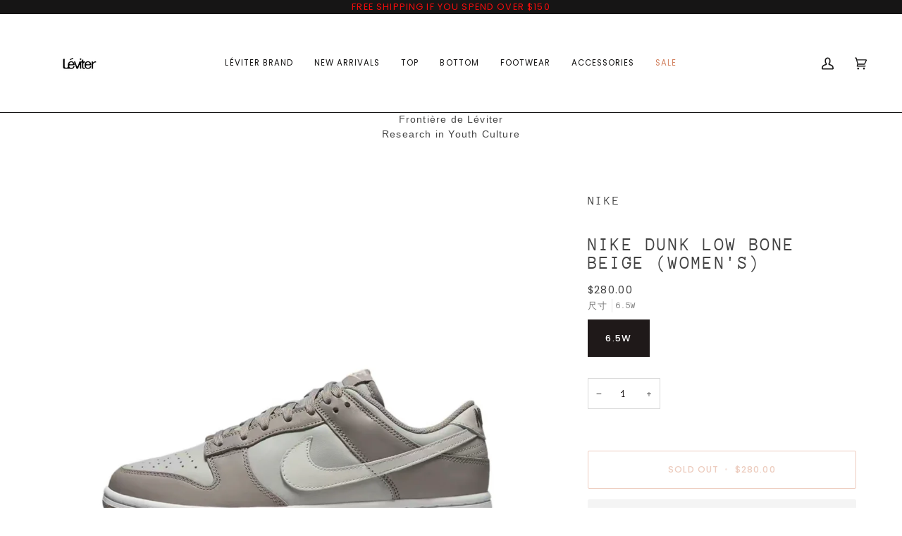

--- FILE ---
content_type: text/css
request_url: https://www.levitatemtl.com/cdn/shop/t/13/assets/font-settings.css?v=39577593088471422431764708234
body_size: -261
content:
@font-face{font-family:Anonymous Pro;font-weight:400;font-style:normal;font-display:swap;src:url(//www.levitatemtl.com/cdn/fonts/anonymous_pro/anonymouspro_n4.f8892cc1cfa3d797af6172c8eeddce62cf610e33.woff2) format("woff2"),url(//www.levitatemtl.com/cdn/fonts/anonymous_pro/anonymouspro_n4.a707ca3ea5e6b6468ff0c29cf7e105dca1c09be4.woff) format("woff")}@font-face{font-family:Anonymous Pro;font-weight:400;font-style:normal;font-display:swap;src:url(//www.levitatemtl.com/cdn/fonts/anonymous_pro/anonymouspro_n4.f8892cc1cfa3d797af6172c8eeddce62cf610e33.woff2) format("woff2"),url(//www.levitatemtl.com/cdn/fonts/anonymous_pro/anonymouspro_n4.a707ca3ea5e6b6468ff0c29cf7e105dca1c09be4.woff) format("woff")}@font-face{font-family:Poppins;font-weight:400;font-style:normal;font-display:swap;src:url(//www.levitatemtl.com/cdn/fonts/poppins/poppins_n4.0ba78fa5af9b0e1a374041b3ceaadf0a43b41362.woff2) format("woff2"),url(//www.levitatemtl.com/cdn/fonts/poppins/poppins_n4.214741a72ff2596839fc9760ee7a770386cf16ca.woff) format("woff")}@font-face{font-family:Anonymous Pro;font-weight:700;font-style:normal;font-display:swap;src:url(//www.levitatemtl.com/cdn/fonts/anonymous_pro/anonymouspro_n7.1abf60a1262a5f61d3e7f19599b5bc79deae580f.woff2) format("woff2"),url(//www.levitatemtl.com/cdn/fonts/anonymous_pro/anonymouspro_n7.72f538c813c55fd861df0050c3a89911062226b9.woff) format("woff")}@font-face{font-family:Poppins;font-weight:500;font-style:normal;font-display:swap;src:url(//www.levitatemtl.com/cdn/fonts/poppins/poppins_n5.ad5b4b72b59a00358afc706450c864c3c8323842.woff2) format("woff2"),url(//www.levitatemtl.com/cdn/fonts/poppins/poppins_n5.33757fdf985af2d24b32fcd84c9a09224d4b2c39.woff) format("woff")}@font-face{font-family:Anonymous Pro;font-weight:700;font-style:normal;font-display:swap;src:url(//www.levitatemtl.com/cdn/fonts/anonymous_pro/anonymouspro_n7.1abf60a1262a5f61d3e7f19599b5bc79deae580f.woff2) format("woff2"),url(//www.levitatemtl.com/cdn/fonts/anonymous_pro/anonymouspro_n7.72f538c813c55fd861df0050c3a89911062226b9.woff) format("woff")}@font-face{font-family:Anonymous Pro;font-weight:400;font-style:italic;font-display:swap;src:url(//www.levitatemtl.com/cdn/fonts/anonymous_pro/anonymouspro_i4.e25745b6d033a0b4eea75ad1dd0df2b911abcf1f.woff2) format("woff2"),url(//www.levitatemtl.com/cdn/fonts/anonymous_pro/anonymouspro_i4.280c8776a79ac154f9332217a9852603e17ae391.woff) format("woff")}@font-face{font-family:Anonymous Pro;font-weight:700;font-style:italic;font-display:swap;src:url(//www.levitatemtl.com/cdn/fonts/anonymous_pro/anonymouspro_i7.ee4faea594767398c1a7c2d939c79e197bcdaf0b.woff2) format("woff2"),url(//www.levitatemtl.com/cdn/fonts/anonymous_pro/anonymouspro_i7.d1ad252be5feb58dd0c7443a002463a98964f452.woff) format("woff")}
/*# sourceMappingURL=/cdn/shop/t/13/assets/font-settings.css.map?v=39577593088471422431764708234 */
